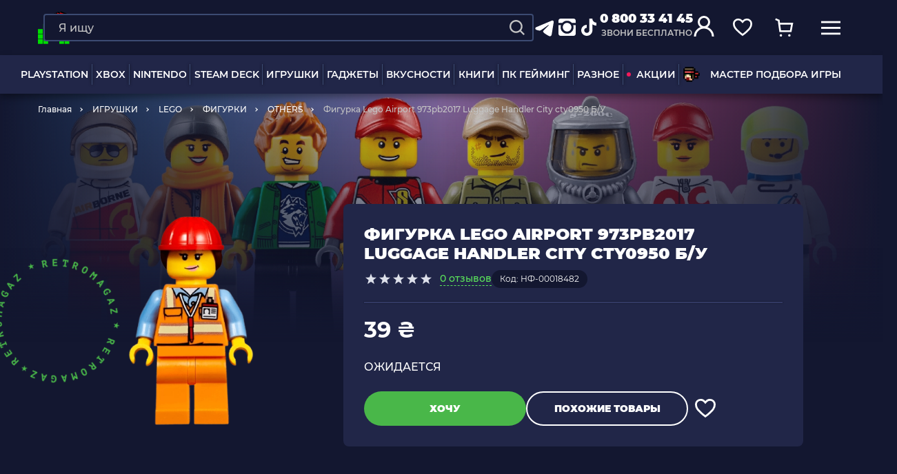

--- FILE ---
content_type: application/javascript; charset=utf-8
request_url: https://widgets.binotel.com/calltracking/widgets/07e2n0lyncdpp3dc1q0u.js
body_size: 694
content:
(function(d,w,s){if(!w.BinotelCallTracking){w.BinotelCallTracking={};}
if(!w.BinotelCallTracking['506529']){w.BinotelCallTracking['506529']={initState:false,widgetId:'506529',widgetHash:'07e2n0lyncdpp3dc1q0u',type:'dynamic',jsModifiedAt:'1727808093',cdn:'widgets.binotel.com',backendHost:'https://widgets.binotel.com',timestampOnServerIsNow:1769199833,clientSideTimeOffset:1769199833-Math.floor(Date.now()/ 1000),dynamicKeepAliveTime:30,dynamicInactivityTime:90,gaObjectName:'window.gtag',gaTrackingId:'G-5JYERM5P21',onlyPaidSource:0,sendUtmDataFirst:0,sendUtmDataFirstPaid:0,sendUtmDataLastPaid:0,buttonShowPhoneNumber:0,buttonContentShowPhoneNumber1:'0800 Показати',buttonContentShowPhoneNumber2:'<span onClick="window.BinotelCallTracking[506529].buttonShowPhoneNumberPressed();window.BinotelCallTracking[506529].replacePhoneNumbersOnDynamicContent()">0800 Показати</span>',buttonContentShowPhoneNumber3:'',buttonContentShowPhoneNumber4:'',buttonContentShowPhoneNumber5:'',buttonContentShowPhoneNumber6:'',debugMode:0,listOfAddingBinctClassNames:JSON.parse('[]')};if(!w.BinotelInformationAboutTheVisitorSettings){w.BinotelInformationAboutTheVisitorSettings={gaObjectName:'window.gtag',gaTrackingId:'G-5JYERM5P21',timestampOnServerIsNow:1769199833,clientSideTimeOffset:1769199833-Math.floor(Date.now()/ 1000),debugMode:0};}
var bcc=w.BinotelCallTracking['506529'];var iatv=d.createElement(s);iatv.type='text/javascript';iatv.async=true;iatv.src='//'+bcc.cdn+'/calltracking/js/information-about-the-visitor.js?modifiedAt='+bcc.jsModifiedAt;var sn=d.getElementsByTagName(s)[0];sn.parentNode.insertBefore(iatv,sn);var ct=d.createElement(s);ct.type='text/javascript';ct.async=true;ct.src='//'+bcc.cdn+'/calltracking/js/calltracking.js?modifiedAt='+bcc.jsModifiedAt;var sn=d.getElementsByTagName(s)[0];sn.parentNode.insertBefore(ct,sn);}})(document,window,'script');